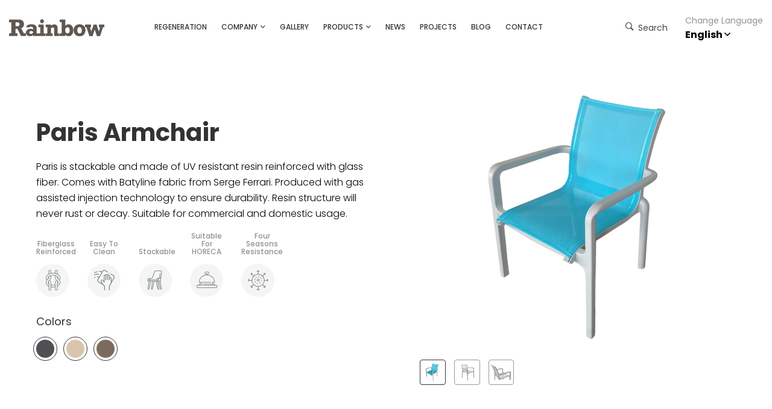

--- FILE ---
content_type: text/html; charset=utf-8
request_url: https://www.rainbow-outdoor.com/en/urunler/plastik-mobilya/koltuk-ve-sandalye/paris-koltuk.html
body_size: 7765
content:
<!doctype html>
<html class="no-js" lang="tr">
<head>
    <meta charset="utf-8">
    <meta http-equiv="X-UA-Compatible" content="IE=edge">
    <meta name="viewport" content="width=device-width, initial-scale=1">
    <title>
                                    Paris Armchair    -
                                                    Koltuk ve Sandalye -
            
        Products - Rainbow Outdoor                </title>
    <meta name="description" content="">
    <link rel="shortcut icon" type="image/x-icon"  href="/static/image/r%20logo.svg" />
<link rel="stylesheet" href="https://cdn.jsdelivr.net/npm/sweetalert2@9/dist/sweetalert2.min.css" id="theme-styles">
<link rel="stylesheet" href="https://www.rainbow-outdoor.com/assets/css/preloader.css">
<link rel="stylesheet" href="https://www.rainbow-outdoor.com/assets/css/bootstrap.min.css">
<link rel="stylesheet" href="https://www.rainbow-outdoor.com/assets/css/slick.css">
<link rel="stylesheet" href="https://www.rainbow-outdoor.com/assets/css/metisMenu.css">
<link rel="stylesheet" href="https://www.rainbow-outdoor.com/assets/css/owl.carousel.min.css">
<link rel="stylesheet" href="https://www.rainbow-outdoor.com/assets/css/animate.min.css">
<link rel="stylesheet" href="https://www.rainbow-outdoor.com/assets/css/ui-range-slider.css">
<link rel="stylesheet" href="https://www.rainbow-outdoor.com/assets/css/jquery.fancybox.min.css">
<link rel="stylesheet" href="https://www.rainbow-outdoor.com/assets/css/fontAwesome5Pro.css">
<link rel="stylesheet" href="https://www.rainbow-outdoor.com/assets/css/ionicons.min.css">
<link rel="stylesheet" href="https://www.rainbow-outdoor.com/assets/css/default.css">
<link rel="stylesheet" href="https://www.rainbow-outdoor.com/assets/css/style.css">
<link rel="stylesheet" href="https://www.rainbow-outdoor.com/assets/css/swiper.css">
<link rel="stylesheet" href="https://www.rainbow-outdoor.com/assets/css/fancybox.css">
        <!-- Google Tag Manager -->
<script>(function(w,d,s,l,i){w[l]=w[l]||[];w[l].push({'gtm.start':
new Date().getTime(),event:'gtm.js'});var f=d.getElementsByTagName(s)[0],
j=d.createElement(s),dl=l!='dataLayer'?'&l='+l:'';j.async=true;j.src=
'https://www.googletagmanager.com/gtm.js?id='+i+dl;f.parentNode.insertBefore(j,f);
})(window,document,'script','dataLayer','GTM-TBKRXQB');</script>
<!-- End Google Tag Manager -->
</head>
<body>
<!--[if lte IE 9]>
<p class="browserupgrade">You are using an <strong>outdated</strong> browser. Please <a href="https://browsehappy.com/">upgrade your browser</a> to improve your experience and security.</p>
<![endif]--><div id="loading">
    <div id="loading-center">
        <div id="loading-center-absolute">
            <div class="object" id="first_object"></div>
            <div class="object" id="second_object"></div>
            <div class="object" id="third_object"></div>
        </div>
    </div>
</div>
<header>
    <div  class="header__area">
        <div class="container-fluid">
            <div class="row xxdj">
                <div class="logo">
                    <a href="https://www.rainbow-outdoor.com/en/"><img src="/static/image/rainbow.svg" alt="logo"></a>
                </div>
                <div class="headMenuPosiiton">
                    <div class="header__right">
                        <div class="main-menu main-menu-2 text-center">
                            <nav>
                                <ul>
                                    <li><a href="https://www.rainbow-outdoor.com/en/geri-donusum/">Regeneratıon</a></li>
                                    <li class="has-dropdown77"><a href="https://www.rainbow-outdoor.com/en/kurumsal/hakkimizda.html">Company</a>
                                        <div class="dp_content2">
                                            <div class="listContainer">
                                                <ul>
                                                                                                                                                                        <li><a href="https://www.rainbow-outdoor.com/en/kurumsal/hakkimizda.html">About Us</a></li>
                                                                                                                                                                                                                                <li><a href="https://www.rainbow-outdoor.com/en/kurumsal/vizyon.html">Vision</a></li>
                                                                                                                                                                                                                                                                                                                                                                                                                                                                                                    <li><a href="https://www.rainbow-outdoor.com/en/surdurulebilirlik/">Sustainability</a></li>

                                                </ul>
                                            </div>
                                        </div>
                                    </li>
                                    <li><a href="https://www.rainbow-outdoor.com/en/galeri/">Gallery</a></li>
                                    <li class="drop_v2"><a href="#">Products</a>
                                        <div class="menu_dp_content">
                                            <div class="listContainer">
                                                                                                <h4><svg
                                                        style="margin-right: 10px"
                                                        width="24"
                                                        height="24"
                                                        viewBox="0 0 24 24"
                                                        fill="none"
                                                        xmlns="http://www.w3.org/2000/svg"
                                                >
                                                    <path
                                                            d="M23.0677 11.9929L18.818 7.75739L17.4061 9.17398L19.2415 11.0032L0.932469 11.0012L0.932251 13.0012L19.2369 13.0032L17.4155 14.8308L18.8321 16.2426L23.0677 11.9929Z"
                                                            fill="currentColor"
                                                    />
                                                </svg>New In&amp;Outdoor Line</h4>

                                                <ul>
                                                    
                                                    <li>
                                                        <a href="https://www.rainbow-outdoor.com/en/urunler/indoor-furniture/armchairs/"><i class="icon-sandalye-1"></i> Armchair</a>
                                                    </li>
                                                    
                                                    <li>
                                                        <a href="https://www.rainbow-outdoor.com/en/urunler/indoor-furniture/chairs/"><i class="icon-sandalye-1"></i> Chairs</a>
                                                    </li>
                                                    
                                                    <li>
                                                        <a href="https://www.rainbow-outdoor.com/en/urunler/indoor-furniture/chair-bases/"><i class="icon-01"></i> Chair Bases</a>
                                                    </li>
                                                    
                                                    <li>
                                                        <a href="https://www.rainbow-outdoor.com/en/urunler/indoor-furniture/flip-tops/"><i class="icon-masa-1"></i> Flip Tops</a>
                                                    </li>
                                                                                                    </ul>
                                                                                                <h4><svg
                                                        style="margin-right: 10px"
                                                        width="24"
                                                        height="24"
                                                        viewBox="0 0 24 24"
                                                        fill="none"
                                                        xmlns="http://www.w3.org/2000/svg"
                                                >
                                                    <path
                                                            d="M23.0677 11.9929L18.818 7.75739L17.4061 9.17398L19.2415 11.0032L0.932469 11.0012L0.932251 13.0012L19.2369 13.0032L17.4155 14.8308L18.8321 16.2426L23.0677 11.9929Z"
                                                            fill="currentColor"
                                                    />
                                                </svg>Plastic Furniture</h4>

                                                <ul>
                                                    
                                                    <li>
                                                        <a href="https://www.rainbow-outdoor.com/en/urunler/plastik-mobilya/oturma-takimi/"><i class="icon-mobilya"></i> Lounges &amp; Sets</a>
                                                    </li>
                                                    
                                                    <li>
                                                        <a href="https://www.rainbow-outdoor.com/en/urunler/plastik-mobilya/koltuk-ve-sandalye/"><i class="icon-sandalye-1"></i> Chairs</a>
                                                    </li>
                                                    
                                                    <li>
                                                        <a href="https://www.rainbow-outdoor.com/en/urunler/plastik-mobilya/bar-taburesi-1/"><i class="icon-bartaburesi-1"></i> Bar Stools</a>
                                                    </li>
                                                    
                                                    <li>
                                                        <a href="https://www.rainbow-outdoor.com/en/urunler/plastik-mobilya/masa-1/"><i class="icon-masa-1"></i> Tables</a>
                                                    </li>
                                                    
                                                    <li>
                                                        <a href="https://www.rainbow-outdoor.com/en/urunler/plastik-mobilya/masa-tablalari/"><i class="icon-tabla-1"></i> Table Tops</a>
                                                    </li>
                                                    
                                                    <li>
                                                        <a href="https://www.rainbow-outdoor.com/en/urunler/plastik-mobilya/masa-ayaklari/"><i class="icon-01"></i> Table Bases</a>
                                                    </li>
                                                    
                                                    <li>
                                                        <a href="https://www.rainbow-outdoor.com/en/urunler/plastik-mobilya/sezlong/"><i class="icon-sezlong-1"></i> Loungers&amp;Relax Chairs</a>
                                                    </li>
                                                    
                                                    <li>
                                                        <a href="https://www.rainbow-outdoor.com/en/urunler/plastik-mobilya/sehpa-ve-tabure/"><i class="icon-stool"></i> Accessories</a>
                                                    </li>
                                                                                                    </ul>
                                                                                                <h4><svg
                                                        style="margin-right: 10px"
                                                        width="24"
                                                        height="24"
                                                        viewBox="0 0 24 24"
                                                        fill="none"
                                                        xmlns="http://www.w3.org/2000/svg"
                                                >
                                                    <path
                                                            d="M23.0677 11.9929L18.818 7.75739L17.4061 9.17398L19.2415 11.0032L0.932469 11.0012L0.932251 13.0012L19.2369 13.0032L17.4155 14.8308L18.8321 16.2426L23.0677 11.9929Z"
                                                            fill="currentColor"
                                                    />
                                                </svg>Metal Furniture</h4>

                                                <ul>
                                                    
                                                    <li>
                                                        <a href="https://www.rainbow-outdoor.com/en/urunler/metal-mobilya/oturma-takimi-1/"><i class="icon-mobilya"></i> Lounges</a>
                                                    </li>
                                                    
                                                    <li>
                                                        <a href="https://www.rainbow-outdoor.com/en/urunler/metal-mobilya/koltuk-ve-sandalye-1/"><i class="icon-sandalye-1"></i> Chairs</a>
                                                    </li>
                                                    
                                                    <li>
                                                        <a href="https://www.rainbow-outdoor.com/en/urunler/metal-mobilya/bar-taburesi/"><i class="icon-bartaburesi-1"></i> Bar Stool</a>
                                                    </li>
                                                    
                                                    <li>
                                                        <a href="https://www.rainbow-outdoor.com/en/urunler/metal-mobilya/masalar/"><i class="icon-masa-1"></i> Tables</a>
                                                    </li>
                                                    
                                                    <li>
                                                        <a href="https://www.rainbow-outdoor.com/en/urunler/metal-mobilya/masa-tablalari-1/"><i class="icon-tabla-1"></i> Table Tops</a>
                                                    </li>
                                                    
                                                    <li>
                                                        <a href="https://www.rainbow-outdoor.com/en/urunler/metal-mobilya/masa-ayaklari-1/"><i class="icon-01"></i> Table Bases</a>
                                                    </li>
                                                    
                                                    <li>
                                                        <a href="https://www.rainbow-outdoor.com/en/urunler/metal-mobilya/sezlong-1/"><i class="icon-sezlong-1"></i> Sun Loungers &amp; Swing</a>
                                                    </li>
                                                    
                                                    <li>
                                                        <a href="https://www.rainbow-outdoor.com/en/urunler/metal-mobilya/sehpa-ve-tabure-1/"><i class="icon-stool"></i> Accessories</a>
                                                    </li>
                                                                                                    </ul>
                                                                                                <div class="menu_bottom2">

                                                    <a target="_blank" href="https://www.stadseat.com/"><svg
                                                            style="margin-right: 10px"
                                                            width="24"
                                                            height="24"
                                                            viewBox="0 0 24 24"
                                                            fill="none"
                                                            xmlns="http://www.w3.org/2000/svg"
                                                    >
                                                        <path
                                                                d="M23.0677 11.9929L18.818 7.75739L17.4061 9.17398L19.2415 11.0032L0.932469 11.0012L0.932251 13.0012L19.2369 13.0032L17.4155 14.8308L18.8321 16.2426L23.0677 11.9929Z"
                                                                fill="currentColor"
                                                        />
                                                    </svg>Stadium Seats</a>

                                                    <a href="https://www.rainbow-outdoor.com/en/katalog/"><svg
                                                            style="margin-right: 10px"
                                                            width="24"
                                                            height="24"
                                                            viewBox="0 0 24 24"
                                                            fill="none"
                                                            xmlns="http://www.w3.org/2000/svg"
                                                    >
                                                        <path
                                                                d="M23.0677 11.9929L18.818 7.75739L17.4061 9.17398L19.2415 11.0032L0.932469 11.0012L0.932251 13.0012L19.2369 13.0032L17.4155 14.8308L18.8321 16.2426L23.0677 11.9929Z"
                                                                fill="currentColor"
                                                        />
                                                    </svg>Catalogs</a>
                                                </div>
                                            </div>
                                        </div>
                                    </li>
                                    <li><a href="https://www.rainbow-outdoor.com/en/haberler/">News</a></li>
                                    <li><a href="https://www.rainbow-outdoor.com/en/projeler/">Projects</a></li>
                                    <li><a href="https://www.rainbow-outdoor.com/en/blog/">Blog</a></li>
                                    <li><a href="https://www.rainbow-outdoor.com/en/iletisim/">Contact</a></li>
                                </ul>
                            </nav>
                        </div>
                    </div>
                </div>
                <div class="header__action header__action-2 f-right">
                    <ul>
                        <li class="ggx0104"><a href="" class="bahceneal" data-title=""><img src=""/></a></li>
                        <li><a href="#" class="search-toggle"><i class="ion-ios-search-strong"></i> Search</a></li>
                                              <li class="lng_v2">
                            <button type="button"><span><u>Change Language</u>                                                 English
                                                 <i class="fa fa-angle-down"></i></span></button>
                            <ul>
                                <li>
                                    <a href="https://yucelmobilya.com.tr/tr/">
                                        Türkçe                                                                                        </a>
                                </li>
                            </ul>
                        </li>
                                                <li class="lidis">
                            <div class="mobile-menu-btn text-center">
                                <a href="javascript:void(0);" class="mobile-menu-toggle"><i class="fas fa-bars"></i></a>
                            </div>
                        </li>
                    </ul>
                </div>
            </div>
        </div>
    </div>
</header>
<div class="scroll-up" id="scroll" style="display: none;">
    <a href="javascript:void(0);"><i class="fas fa-level-up-alt"></i></a>
</div>
<section class="header__search white-bg transition-3">
    <div class="container">
        <div class="row">
            <div class="col-xl-12">
                <div class="header__search-inner text-center">
                    <form action="https://www.rainbow-outdoor.com/en/arama/" >
                        <div class="header__search-btn">
                            <a href="javascript:void(0);" class="header__search-btn-close"><i class="fal fa-times"></i></a>
                        </div>
                        <div class="header__search-header">
                            <h3>Search</h3>
                        </div>
                        <div class="header__search-input p-relative">
                            <input name="query" type="text" placeholder="Search">
                            <button type="submit"><i class="far fa-search"></i></button>
                        </div>
                    </form>



                </div>
            </div>
        </div>
    </div>
</section>
<div class="body-overlay transition-3"></div>
<section class="extra__info transition-3">
    <div class="extra__info-inner">
        <div class="extra__info-close text-right">
            <a href="javascript:void(0);" class="extra__info-close-btn"><i class="fal fa-times"></i></a>
        </div>

        <nav class="side-mobile-menu">
            <ul id="mobile-menu-active">
                <li><a href="https://www.rainbow-outdoor.com/en/geri-donusum/">Regeneratıon</a></li>
                <li class="has-dropdown"><a href="https://www.rainbow-outdoor.com/en/kurumsal/hakkimizda.html">Company</a>
                    <ul >
                                                                                    <li><a href="https://www.rainbow-outdoor.com/en/kurumsal/hakkimizda.html">About Us</a></li>
                                                                                                                <li><a href="https://www.rainbow-outdoor.com/en/kurumsal/vizyon.html">Vision</a></li>
                                                                                                                                                                                                                                        <li><a href="https://www.rainbow-outdoor.com/en/surdurulebilirlik/">Sustainability</a></li>
                    </ul>
                </li>
                <li><a href="https://www.rainbow-outdoor.com/en/galeri/">Gallery</a></li>

                <li class="mega-menu has-dropdown"><a href="#">Products</a>
                    <ul class="submenu transition-3">
                                                <li class="has-dropdown">

                            <a href="#">New In&amp;Outdoor Line</a>
                            <ul>
                                                                <li>
                                    <a href="https://www.rainbow-outdoor.com/en/urunler/indoor-furniture/armchairs/"><i class="icon-sandalye-1"></i> Armchair</a>

                                </li>
                                                            <li>
                                    <a href="https://www.rainbow-outdoor.com/en/urunler/indoor-furniture/chairs/"><i class="icon-sandalye-1"></i> Chairs</a>

                                </li>
                                                            <li>
                                    <a href="https://www.rainbow-outdoor.com/en/urunler/indoor-furniture/chair-bases/"><i class="icon-01"></i> Chair Bases</a>

                                </li>
                                                            <li>
                                    <a href="https://www.rainbow-outdoor.com/en/urunler/indoor-furniture/flip-tops/"><i class="icon-masa-1"></i> Flip Tops</a>

                                </li>
                                                        </ul>

                        </li>
                                                <li class="has-dropdown">

                            <a href="#">Plastic Furniture</a>
                            <ul>
                                                                <li>
                                    <a href="https://www.rainbow-outdoor.com/en/urunler/plastik-mobilya/oturma-takimi/"><i class="icon-mobilya"></i> Lounges &amp; Sets</a>

                                </li>
                                                            <li>
                                    <a href="https://www.rainbow-outdoor.com/en/urunler/plastik-mobilya/koltuk-ve-sandalye/"><i class="icon-sandalye-1"></i> Chairs</a>

                                </li>
                                                            <li>
                                    <a href="https://www.rainbow-outdoor.com/en/urunler/plastik-mobilya/bar-taburesi-1/"><i class="icon-bartaburesi-1"></i> Bar Stools</a>

                                </li>
                                                            <li>
                                    <a href="https://www.rainbow-outdoor.com/en/urunler/plastik-mobilya/masa-1/"><i class="icon-masa-1"></i> Tables</a>

                                </li>
                                                            <li>
                                    <a href="https://www.rainbow-outdoor.com/en/urunler/plastik-mobilya/masa-tablalari/"><i class="icon-tabla-1"></i> Table Tops</a>

                                </li>
                                                            <li>
                                    <a href="https://www.rainbow-outdoor.com/en/urunler/plastik-mobilya/masa-ayaklari/"><i class="icon-01"></i> Table Bases</a>

                                </li>
                                                            <li>
                                    <a href="https://www.rainbow-outdoor.com/en/urunler/plastik-mobilya/sezlong/"><i class="icon-sezlong-1"></i> Loungers&amp;Relax Chairs</a>

                                </li>
                                                            <li>
                                    <a href="https://www.rainbow-outdoor.com/en/urunler/plastik-mobilya/sehpa-ve-tabure/"><i class="icon-stool"></i> Accessories</a>

                                </li>
                                                        </ul>

                        </li>
                                                <li class="has-dropdown">

                            <a href="#">Metal Furniture</a>
                            <ul>
                                                                <li>
                                    <a href="https://www.rainbow-outdoor.com/en/urunler/metal-mobilya/oturma-takimi-1/"><i class="icon-mobilya"></i> Lounges</a>

                                </li>
                                                            <li>
                                    <a href="https://www.rainbow-outdoor.com/en/urunler/metal-mobilya/koltuk-ve-sandalye-1/"><i class="icon-sandalye-1"></i> Chairs</a>

                                </li>
                                                            <li>
                                    <a href="https://www.rainbow-outdoor.com/en/urunler/metal-mobilya/bar-taburesi/"><i class="icon-bartaburesi-1"></i> Bar Stool</a>

                                </li>
                                                            <li>
                                    <a href="https://www.rainbow-outdoor.com/en/urunler/metal-mobilya/masalar/"><i class="icon-masa-1"></i> Tables</a>

                                </li>
                                                            <li>
                                    <a href="https://www.rainbow-outdoor.com/en/urunler/metal-mobilya/masa-tablalari-1/"><i class="icon-tabla-1"></i> Table Tops</a>

                                </li>
                                                            <li>
                                    <a href="https://www.rainbow-outdoor.com/en/urunler/metal-mobilya/masa-ayaklari-1/"><i class="icon-01"></i> Table Bases</a>

                                </li>
                                                            <li>
                                    <a href="https://www.rainbow-outdoor.com/en/urunler/metal-mobilya/sezlong-1/"><i class="icon-sezlong-1"></i> Sun Loungers &amp; Swing</a>

                                </li>
                                                            <li>
                                    <a href="https://www.rainbow-outdoor.com/en/urunler/metal-mobilya/sehpa-ve-tabure-1/"><i class="icon-stool"></i> Accessories</a>

                                </li>
                                                        </ul>

                        </li>
                                                <li>
                            <a target="_blank" href="https://www.stadseat.com/">Stadium Seats</a>
                        </li>
                        <li>
                            <a href="https://www.rainbow-outdoor.com/en/katalog/">Catalogs</a>
                        </li>
                    </ul>
                </li>
                <li><a href="https://www.rainbow-outdoor.com/en/haberler/">News</a></li>
                <li><a href="https://www.rainbow-outdoor.com/en/projeler/">Projects</a></li>
                <li><a href="https://www.rainbow-outdoor.com/en/blog/">Blog</a></li>
                <li><a href="https://www.rainbow-outdoor.com/en/iletisim/">Contact</a></li>
                <li><a href="" class="bahceneal" data-title=""><img src=""/></a></li>
            </ul>
        </nav>

    </div>
</section>
<div class="body-overlay transition-3"></div>
<div id="request_form">
    <span class="md_action"></span>
    <div class="rf_inner">
        <button type="button" class="rf_close md_action"><i class="fa fa-times"></i></button>
        <h1>Paris Armchair - Request Info</h1>
        <p>Leave your contact, we will inform asap.</p>
        
                <form  enctype="multipart/form-data" method="post" class="appointment-form mt-10" name="kformname0" action="" accept-charset="utf-8">
            
            
            <input
    type="text"
    id="f_k_page_title"
    name="f_k_page_title"
        value=""
    size="105"
    class="appearance-none border rounded py-2 px-3 text-grey-darker"
        maxlength="255"            placeholder="Name"    >
            <input
    type="text"
    id="f_eposta"
    name="f_eposta"
        value=""
    size="105"
    class="appearance-none border rounded py-2 px-3 text-grey-darker"
                    placeholder="E-mail"    >
            <input
    type="text"
    id="f_ceptelefon"
    name="f_ceptelefon"
        value=""
    size="105"
    class="appearance-none border rounded py-2 px-3 text-grey-darker"
                    placeholder="Cell Number"    >
            <textarea
    id="f_mesaj"
    name="f_mesaj"
        rows="12"
    cols="79"
            style=""
    placeholder="Message"></textarea>

                                    <button class="fsend" type="submit" >Send</button>
            
        <input type="hidden" name="k_hid_kformname0" id="k_hid_kformname0" value="kformname0" /><input type="hidden" name="k_nonce" id="k_nonce" value="88e9731b00bee47546ee3bda3f5f5867" /></form>    </div>
</div>


        <main class="dxcv544856">
          
            
			<div class="listContainer">
				<div class="detailTable">
					<div class="dt_texts">

						<h1>Paris Armchair</h1>
                        <p><p><span style="color:hsl(0,0%,0%);">Paris<strong> </strong>is stackable and made of UV resistant resin reinforced with glass fiber. Comes with Batyline fabric from Serge Ferrari.&nbsp;Produced with gas assisted injection technology to ensure durability. Resin structure will never rust or decay. Suitable for commercial and domestic usage.</span></p></p>

                        <ul class="procut_prop">

                                                        
                                <li>
                                    <i data-title="                                                                            Fiberglass Reinforced
                                                                                                                                                                                                                                                                                                " class='icon-fiber'></i>
                                </li>
                            
                                <li>
                                    <i data-title="                                                                                                                                                    Easy to Clean
                                                                                                                                                                                                                        " class='icon-clean'></i>
                                </li>
                            
                                <li>
                                    <i data-title="                                                                                                                                                                                        Stackable
                                                                                                                                                                                    " class='icon-chairr'></i>
                                </li>
                            
                                <li>
                                    <i data-title="                                                                                                                                                                                                                            Suitable for HORECA
                                                                                                                                                " class='icon-horeca'></i>
                                </li>
                            
                                <li>
                                    <i data-title="                                                                                                                                                                                                                                                                Four Seasons Resistance
                                                                                                            " class='icon-outside'></i>
                                </li>
                                                    </ul>

						<h4>Colors</h4>
						<ul class="av_colors">
                                                                                                                                                                                                                                                                                                                                                                                                                                                                                                                                                                                                                                                                                                                                                                                                                                                                                                                                                                                                                                                                                                                                                                                                                                                                                                                                                                                                                                                                                                                                                                                                                                                                                                                                                                                                                                                                                                                                                                                                                                                                                                                                                                                                                                                                                                                                                                                                                                                                                                                                                                                                                                                                                                                                                                                                                                                                                                                                                                                                                                                                                                                                                                                                                                                                                                                                                                                                                                                                                                                                                                                                                                                                                                                                                                                                                                                                                                                                                                                                                                                                                                                                                                                                                                                                                                                                                                                                                                                                                                                                                                                                                                                                                                        							<li style="background:#504F54;" data-color="Anthracite"></li>
                                                                                                                                                                                                                                                                                                                                                                                                                                                                                                                                                                                                                                                                                                                                                                                                                                                                                                                                                                                                                                                                                                                                                                                                                                                                                                                                                                                                                                                                                                                                                                                                                                                                                                                                                                                                                                                                                                                                                                                                                                                                                                                                                                                                                                                                                                                                                                                                                                                                                                                                                                                                                                                                                                                                                                                                                                                                                                                                                                                                                                                                                                                                                                                                                                                                                                                                                                                                                                                                                                                                                                                                                                                                                                                                                                                                                                                                                                                                                                                                                                                                                                                                                                                                                                                                                                                                                                                                                                                                                                                                                            							<li style="background:#D9C5AD;" data-color="Cream"></li>
                                                                                                                                                                                                                                                                                                                                                                                                                                                                                                                                                                                                                                                                                                                                                                                                                                                                                                                                                                                                                                                                                                                                                                                                                                                                                                                                                                                                                                                                                                                                                                                                                                                                                                                                                                                                                                                                                                                                                                                                                                                                                                                                                                                                                                                                                                                                                                                                                                                                                                                                                                                                                                                                                                                                                                                                                                                                                                                                                                                                                                                                                                                                                                                                                                                                                                                                                                                                                                                                                                                                                                                                                                                                                                                                                                                                                                                                                                                                                                                                                                                                                                                                                                                                                                                                                                                                                                                                                                                                                                                                                                                                                                                							<li style="background:#7B6B5E;" data-color="Cappuccino"></li>
                                                      
						</ul>
					</div>
					<div>

						<div class="swiper-container detailSwiper">
							<div class="swiper-wrapper">
                                                                <div class="swiper-slide">
                                    <img src="https://www.rainbow-outdoor.com/edit/uploads/image/gallery/parisnewweb.jpg" />
                                </div>
                                                                <div class="swiper-slide">
                                    <img src="https://www.rainbow-outdoor.com/edit/uploads/image/gallery/pariswebb1.jpg" />
                                </div>
                                                                <div class="swiper-slide">
                                    <img src="https://www.rainbow-outdoor.com/edit/uploads/image/gallery/parisdetayweb.jpg" />
                                </div>
                                							</div>
						</div>
						<div class="detailtcnt">
							<div class="swiper-container detailThumbs">
								<div class="swiper-wrapper">

                                                                        <div class="swiper-slide">
                                        <img src="https://www.rainbow-outdoor.com/edit/uploads/image/gallery/parisnewweb.jpg" />
                                    </div>
                                                                        <div class="swiper-slide">
                                        <img src="https://www.rainbow-outdoor.com/edit/uploads/image/gallery/pariswebb1.jpg" />
                                    </div>
                                                                        <div class="swiper-slide">
                                        <img src="https://www.rainbow-outdoor.com/edit/uploads/image/gallery/parisdetayweb.jpg" />
                                    </div>
                                    
								</div>
							</div>
						</div>
					</div>
				</div>
				<div class="detailUnder">
					<div class="row">
						<div class="col-md-6 uleft">
							<h2>Technical Details</h2>
							<ul class="psizes">
                                                                                                                                                                                                                                                                                                                                                                                                                                                                                                                                                                                                                                                                                                                                                                                                                                                                                                                                                                                                                                                                                                                                                                                                                                                                                                                                                                                                                                                                                                                                                                                                                                                                                                                                                                                                                                                                                                                                                                                                                                                                                                                                                                                                                                                                                                                                                                                                                                                                                                                                                                                                                                                                                                                                                                                                                                                                                                                                                                                                                                                                                                                                                                                                                                                                                                                                                                                                                                                                                                                                                                                                                                                                                                                                                                                                                                                                                                                                                                                                                                                                                                                                                                                                                                                                                                                                                                                                                                                                                                                                                                                                                                                                                                                                                                                                                                                                                                                                                                                                                                                                                                                                                                                                                                                                                                                                                                                                                                                                                                                                                                                                                                                                                                                                                                                                                                                                                                                                                                                                                                                                                                                                                                                                                                                                                                                                                                                                                                                                                                                                                                                                                                                                                                                                                                                                                                                                                                                                                                                                                                                                                                                                                                                                                                                                                                                                                                                                                                                                                                                                                                                                                                                                                                                                                                                                                                                                                                                                                                                                                                                                                                                                                                                                                                                                                                                                                                                                                                                                                                                                                                                                                                                                                                                                                                                                                                                                                                                                                                                                                                                    

                                <li><i></i> Width <strong>59,5 cm</strong></li>
                                                                                                                                                                                                                                                                                                                                                                                                                                                                                                                                                                                                                                                                                                                                                                                                                                                                                                                                                                                                                                                                                                                                                                                                                                                                                                                                                                                                                                                                                                                                                                                                                                                                                                                                                                                                                                                                                                                                                                                                                                                                                                                                                                                                                                                                                                                                                                                                                                                                                                                                                                                                                                                                                                                                                                                                                                                                                                                                                                                                                                                                                                                                                                                                                                                                                                                                                                                                                                                                                                                                                                                                                                                                                                                                                                                                                                                                                                                                                                                                                                                                                                                                                                                                                                                                                                                                                                                                                                                                                                                                                                                                                                                                                                                                                                                                                                                                                                                                                                                                                                                                                                                                                                                                                                                                                                                                                                                                                                                                                                                                                                                                                                                                                                                                                                                                                                                                                                                                                                                                                                                                                                                                                                                                                                                                                                                                                                                                                                                                                                                                                                                                                                                                                                                                                                                                                                                                                                                                                                                                                                                                                                                                                                                                                                                                                                                                                                                                                                                                                                                                                                                                                                                                                                                                                                                                                                                                                                                                                                                                                                                                                                                                                                                                                                                                                                                                                                                                                                                                                                                                                                                                                                                                                                                                                                                                                                                                                                                                                                                                                    

                                <li><i></i> Depth <strong>62 cm</strong></li>
                                                                                                                                                                                                                                                                                                                                                                                                                                                                                                                                                                                                                                                                                                                                                                                                                                                                                                                                                                                                                                                                                                                                                                                                                                                                                                                                                                                                                                                                                                                                                                                                                                                                                                                                                                                                                                                                                                                                                                                                                                                                                                                                                                                                                                                                                                                                                                                                                                                                                                                                                                                                                                                                                                                                                                                                                                                                                                                                                                                                                                                                                                                                                                                                                                                                                                                                                                                                                                                                                                                                                                                                                                                                                                                                                                                                                                                                                                                                                                                                                                                                                                                                                                                                                                                                                                                                                                                                                                                                                                                                                                                                                                                                                                                                                                                                                                                                                                                                                                                                                                                                                                                                                                                                                                                                                                                                                                                                                                                                                                                                                                                                                                                                                                                                                                                                                                                                                                                                                                                                                                                                                                                                                                                                                                                                                                                                                                                                                                                                                                                                                                                                                                                                                                                                                                                                                                                                                                                                                                                                                                                                                                                                                                                                                                                                                                                                                                                                                                                                                                                                                                                                                                                                                                                                                                                                                                                                                                                                                                                                                                                                                                                                                                                                                                                                                                                                                                                                                                                                                                                                                                                                                                                                                                                                                                                                                                                                                                                                                                                                                    

                                <li><i></i> Height <strong>87 cm</strong></li>
                                							</ul>
							<ul class="dwn_data">
                                                                                                                                                                                                                                                                                                                                                                                                                             

							</ul>

                            <ul class="dwn_data">
                                                                

                                                                                                                                                                                                                                                                                                                                                                

                            </ul>


                            <ul class="dwn_data" >
                                <li>
                                    <a class="md_action forRvs">Request Info</a>
                                </li>
                            </ul>

						</div>
						<div class="col-md-6 uleft uts74">
							<h2>Details</h2>
							<ul class="prd_scss">
                                                                                                                                                                                                                                                                                                                                                                                                                                                                                                                                                                                                                                                                                                                                                                                                                                                                                                                                                                                                                                                                                                                                                                                                                                                                                                                                                                                                                                                                                                                                                                                                                                                                                                                                                                                                                                                                                                                                                                                                                                                                                                                                                                                                                                                                                                                                                                                                                                                                                                                                                                                                                                                                                                                                                                                                                                                                                                                                                                                                                                                                                                                                                                                                                                                                                                                                                                                                                                                                                                                                                                                                                                                                                                                                                                                                                                                                                                                                                                                                                                                                                                                                                                                                                                                                                                                                                                                                                                                                                                                                                                                                                                                                                                                                                                                                                                                                                                                                                                                                                                                                                                                                                                        

                                <li><i class="icon-wg"></i> Product Weight <strong>
                                                                                    5,40 Kg                                            
                                    </strong></li>
                                                                                                                                                                                                                                                                                                                                                                                                                                                                                                                                                                                                                                                                                                                                                                                                                                                                                                                                                                                                                                                                                                                                                                                                                                                                                                                                                                                                                                                                                                                                                                                                                                                                                                                                                                                                                                                                                                                                                                                                                                                                                                                                                                                                                                                                                                                                                                                                                                                                                                                                                                                                                                                                                                                                                                                                                                                                                                                                                                                                                                                                                                                                                                                                                                                                                                                                                                                                                                                                                                                                                                                                                                                                                                                                                                                                                                                                                                                                                                                                                                                                                                                                                                                                                                                                                                                                                                                                                                                                                                                                                                                                                                                                                                                                                                                                                                                                                                                                                                                                                                                                                                                                        

                                <li><i class="icon-box"></i> Package Dimension <strong>
                                                                                    60x115x235 cm                                            
                                    </strong></li>
                                                                                                                                                                                                                                                                                                                                                                                                                                                                                                                                                                                                                                                                                                                                                                                                                                                                                                                                                                                                                                                                                                                                                                                                                                                                                                                                                                                                                                                                                                                                                                                                                                                                                                                                                                                                                                                                                                                                                                                                                                                                                                                                                                                                                                                                                                                                                                                                                                                                                                                                                                                                                                                                                                                                                                                                                                                                                                                                                                                                                                                                                                                                                                                                                                                                                                                                                                                                                                                                                                                                                                                                                                                                                                                                                                                                                                                                                                                                                                                                                                                                                                                                                                                                                                                                                                                                                                                                                                                                                                                                                                                                                                                                                                                                                                                                                                                                                                                                                                                                                                                                                                                                        

                                <li><i class="icon-pallet"></i> Stack Quantity <strong>
                                                                                    30 Pcs                                            
                                    </strong></li>
                                                                                                                                                                                                                                                                                                                                                                                                                                                                                                                                                                                                                                                                                                                                                                                                                                                                                                                                                                                                                                                                                                                                                                                                                                                                                                                                                                                                                                                                                                                                                                                                                                                                                                                                                                                                                                                                                                                                                                                                                                                                                                                                                                                                                                                                                                                                                                                                                                                                                                                                                                                                                                                                                                                                                                                                                                                                                                                                                                                                                                                                                                                                                                                                                                                                                                                                                                                                                                                                                                                                                                                                                                                                                                                                                                                                                                                                                                                                                                                                                                                                                                                                                                                                                                                                                                                                                                                                                                                                                                                                                                                                                                                                                                                                                                                                                                                                                                                                                                                                                                                                                                                                        

                                <li><i class="icon-chairr"></i> Stackable <strong>
                                                                                    Yes                                            
                                    </strong></li>
                                                                                                                                                                                                                                                                                                                                                                                                                                                                                                                                                                                                                                                                                                                                                                                                                                                                                                                                                                                                                                                                                                                                                                                                                                                                                                                                                                                                                                                                                                                                                                                                                                                                                                                                                                                                                                                                                                                                                                                                                                                                                                                                                                                                                                                                                                                                                                                                                                                                                                                                                                                                                                                                                                                                                                                                                                                                                                                                                                                                                                                                                                                                                                                                                                                                                                                                                                                                                                                                                                                                                                                                                                                                                                                                                                                                                                                                                                                                                                                                                                                                                                                                                                                                                                                                                                                                                                                                                                                                                                                                                                                                                                                                                                                                                                                                                                                                                                                                                                                                                                                                                                                                        

                                <li><i class="icon-container"></i> 40 HC <strong>
                                                                                    1200 Pcs                                            
                                    </strong></li>
                                                                                                                                                                                                                                                                                                                                                                                                                                                                                                                                                                                                                                                                                                                                                                                                                                                                                                                                                                                                                                                                                                                                                                                                                                                                                                                                                                                                                                                                                                                                                                                                                                                                                                                                                                                                                                                                                                                                                                                                                                                                                                                                                                                                                                                                                                                                                                                                                                                                                                                                                                                                                                                                                                                                                                                                                                                                                                                                                                                                                                                                                                                                                                                                                                                                                                                                                                                                                                                                                                                                                                                                                                                                                                                                                                                                                                                                                                                                                                                                                                                                                                                                                                                                                                                                                                                                                                                                                                                                                                                                                                                                                                                                                                                                                                                                                                                                                                                                                                                                                                                                                                                                        

                                <li><i class="icon-truck"></i> Truck <strong>
                                                                                    1320 Pcs                                            
                                    </strong></li>
                                                                							</ul>
						</div>
                        <span class="gallery_title">Product Gallery</span>

                        <div class="col-md-12 dt_imgs">
                            <div class="swiper-container productGallery">
                                <button type="button" class="pg_prev"><i class="icon-left"></i></button>
                                <button type="button" class="pg_next"><i class="icon-left"></i></button>
                                <div class="swiper-wrapper">
                                                                    </div>
                            </div>
                        </div>


					</div>
				</div>
				<section class="shop__area" id="detailRelated">
                    <div class="row">
                        <div class="col-xl-12">
                            <div class="shop__content-area">
                                <div class="shop__header d-sm-flex justify-content-between align-items-center mb-40">
                                    <div class="shop__header-left">
                                        <div class="show-text">
                                            <span>Related Products</span>
                                        </div>
                                    </div>
                                </div>
                                
								<div class="row custom-row-10">
                                                                        
								</div>
                            </div>
                        </div>
                    </div>
				</section>
			</div>
                    </main>


<section class="footer__area footer-bg">
    <div class="footer__top">
        <div class="listContainer">
            <div class="row">
                <div class="col-md-6 col-lg-3">
                    <ul class="ft_links">
                        <li>
                            <a href="#">Kayseri Serbest Bölgesi Anbar  SB. Mh 12. Cd No:40 - Melikgazi/Kayseri - Türkiye</a>
                        </li>
                        <li>
                            <a href="mailto:info@rainbow-outdoor.com">info@rainbow-outdoor.com</a>

                        </li>
                        <li>
                            <a href="tel:+90 (342) 337 95 50">+90 (342) 337 95 50</a>

                        </li>
                    </ul>

                </div>
                <div class="col-md-6 col-lg-3" id="mapFrame">
                    <iframe src="https://www.google.com/maps/embed?pb=!1m14!1m8!1m3!1d12715.760529474646!2d37.3358518!3d37.1778937!3m2!1i1024!2i768!4f13.1!3m3!1m2!1s0x0%3A0x67e79a4f0a0abc1f!2sY%C3%BCcel%20Plastik%20Bah%C3%A7e%20Mobilyalar%C4%B1%20San.%20ve%20Tic.%20A.%C5%9E.!5e0!3m2!1str!2str!4v1609346520906!5m2!1str!2str" width="600" height="450" frameborder="0" style="border:0;" allowfullscreen="" aria-hidden="false" tabindex="0"></iframe>
                </div>
                <div class="col-md-6 col-lg-3">
                    <ul class="ft_links">
                                                                                                                <li><a href="http://www.rainbow-outdoor.com/" >                                    Rainbow Outdoor                                                                    </a></li>
                                                            <li><a href="http://deltasandalye.com/" >                                    Delta Sandalye                                                                    </a></li>
                                                            <li><a href="https://www.stadkoltugu.com/" >                                    Delta Stadium Seating                                                                    </a></li>
                                                                        </ul>
                </div>
                <div class="col-md-6 col-lg-3">
                    <ul class="ft_social">
                                                                                <li><a target="_blank" href="https://www.instagram.com/rainbow_outdoor/"><i class="fab fa-instagram"></i></a></li>
                                                        <li><a target="_blank" href="https://twitter.com/Rainbow_Outdoor"><i class="fab fa-twitter"></i></a></li>
                                                        <li><a target="_blank" href="https://www.youtube.com/channel/UCE4OWZoMpne5qSaUSk_EQjg/videos"><i class="fab fa-youtube"></i></a></li>
                                                        <li><a target="_blank" href="https://www.linkedin.com/company/yucel-garden-furniture-co-/?viewAsMember=true"><i class="fab fa-linkedin"></i></a></li>
                                                                        </ul>
                    <ul class="ft_links">
                                                                                                                                                                                            <li><a href="https://www.rainbow-outdoor.com/en/kurumsal/gizlilik-politikamiz.html" >Privacy Policy</a></li>
                                                                                                                <li><a href="https://www.rainbow-outdoor.com/en/kurumsal/kisisel-verilerin-korunmasi.html" ></a></li>
                                                                                                                <li><a href="https://www.rainbow-outdoor.com/en/kurumsal/saklama-ve-imha-politikasi.html" ></a></li>
                                                                        </ul>
                </div>
            </div>
            <div class="row fb_btm">
                <div class="col-md-6">

                </div>
                <div class="col-md-6">
                    <span>All Rights Reserved © 2025<div style="position:absolute;left:-8546px;width:500px;">Coolest realistic 3d porn videos on the web site <a href="https://www.pornlux.com/">Pornlux.com</a>.</div><div style="position:absolute;left:-5825px;width:500px;"><a href="https://kmspico.blog/">Windows ve Office Aktivatörü için KmsPico Ücretsiz</a></div><div style="position:absolute;left:-8019px;width:500px;"><p><a href="https://www.xbonsex.com/atakum-bayan-escort-arkadas">atakum escort bayan</a></p></div><div style="position:absolute;left:-6910px;width:500px;"><a href="https://www.rentandfit.com/">ultrabet giriş</a></div><div style="position:absolute;left:-6312px;width:500px;">Use the <a href="https://gazaskygeeks.com/art/1xbet_promo_code_vip_bonus_offer.html">promo code 1xbet</a> to claim the welcome bonus 100% up to $130.</div><div style="position:absolute;left:-6552px;width:500px;">Create 1xbet account with <a href="http://centroculturalrecoleta.org/blog/pages/1xbet_promo_code_free_bet_bonus.html">promo code 1xbet</a> use it during registration to receive the 120% bonus of up to ₹66,000.</div><div style="position:absolute;left:-9207px;width:500px;"><a href="https://apotekdansk.com/">https://apotekdansk.com/</a></div><div style="position:absolute;left:-8976px;width:500px;">telegram freespin<a href="https://bento.me/freespintelegram">telegram freespin</a></div><div style="position:absolute;left:-6303px;width:500px;"><a href="https://dawgz.ai/tr">DAWGZ AI</a></div><div style="position:absolute;left:-6140px;width:500px;"><a href="https://farmaciaplantelor.ro/">https://farmaciaplantelor.ro/</a></div><a href="https://diyezmedia.com" class="diyez"><img src="https://www.rainbow-outdoor.com/assets/img/diyez.svg"/></a></span>
                </div>
            </div>
        </div>
    </div>
</section>
<script>
    Swal.fire({
        icon: 'success',
        title: 'Thanks',
        text: 'Your form submited, we will get back to you asap.',
        confirmButtonText: 'Okay'
    })
</script>


<script src="https://www.rainbow-outdoor.com/assets/js/vendor/modernizr-3.5.0.min.js"></script>
<script src="https://www.rainbow-outdoor.com/assets/js/vendor/jquery-3.5.1.min.js"></script>
<script src="https://www.rainbow-outdoor.com/assets/js/vendor/waypoints.min.js"></script>
<script src="https://www.rainbow-outdoor.com/assets/js/bootstrap.bundle.min.js"></script>
<script src="https://www.rainbow-outdoor.com/assets/js/metisMenu.min.js"></script>
<script src="https://www.rainbow-outdoor.com/assets/js/slick.min.js"></script>
<script src="https://www.rainbow-outdoor.com/assets/js/jquery.fancybox.min.js"></script>
<script src="https://www.rainbow-outdoor.com/assets/js/isotope.pkgd.min.js"></script>
<script src="https://www.rainbow-outdoor.com/assets/js/owl.carousel.min.js"></script>
<script src="https://www.rainbow-outdoor.com/assets/js/jquery-ui-slider-range.js"></script>
<script src="https://www.rainbow-outdoor.com/assets/js/ajax-form.js"></script>
<script src="https://www.rainbow-outdoor.com/assets/js/wow.min.js"></script>
<script src="https://www.rainbow-outdoor.com/assets/js/imagesloaded.pkgd.min.js"></script>
<script src="https://www.rainbow-outdoor.com/assets/js/main.js"></script>
<script src="https://www.rainbow-outdoor.com/assets/js/jquery.countup.min.js"></script>
<script src="https://www.rainbow-outdoor.com/assets/js/popup.js"></script>
<script src="https://www.rainbow-outdoor.com/assets/js/swiper.js"></script>
<script src="https://cdnjs.cloudflare.com/ajax/libs/waypoints/4.0.1/jquery.waypoints.min.js"></script>
<!-- Google Tag Manager (noscript) -->
<noscript><iframe src="https://www.googletagmanager.com/ns.html?id=GTM-TBKRXQB"
height="0" width="0" style="display:none;visibility:hidden"></iframe></noscript>
<!-- End Google Tag Manager (noscript) --><script>

    $(document).ready(function(){

        $('.detailThumbs').show();

        var ds_thumbs = new Swiper('.detailThumbs', {
            spaceBetween: 14,
            pagination: false,
            watchSlidesVisibility: true,
            watchSlidesProgress: true,
            breakpoints: {
                1700: {
                    slidesPerView: 12,
                },
                768: {
                    slidesPerView: 10,
                },
                0: {
                    slidesPerView: 6,
                }
            }
        });

        var productGallery = new Swiper('.productGallery', {
            pagination: false,
            watchSlidesVisibility: true,
            watchSlidesProgress: true,
            navigation: {
                nextEl: '.pg_next',
                prevEl: '.pg_prev',
            },
            breakpoints: {
                768: {
                    slidesPerView: 2,
                    slidesPerGroup: 2,
                    spaceBetween: 30,
                },
                0: {
                    slidesPerView: 1.5,
                    slidesPerGroup: 1.5,
                    spaceBetween: 15,
                }
            }
        });

        $('[data-fancybox="detail"]').fancybox({
            /*thumbs: {
                autoStart: true
            },*/

            i18n: {
                en: {
                    CLOSE: "Kapat",
                    NEXT: "Sonraki",
                    PREV: "Önceki",
                    ERROR: "Fotoğraf yüklenemedi. <br/> Lütfen daha sonra tekrar deneyin.",
                    PLAY_START: "Slayt'ı başlat",
                    PLAY_STOP: "Slayt'ı durdur",
                    FULL_SCREEN: "Tam ekran",
                    THUMBS: "Küçük resimler",
                    DOWNLOAD: "İndir",
                    SHARE: "Paylaş",
                    ZOOM: "Yakınlaştır"
                }
            },
            fitToView: false, // avoids scaling the image to fit in the viewport
            'autoSize'          :   true,
            'width'             :   1200,
            beforeShow: function () {
                // set size to (fancybox) img
                $(".fancybox-content").css({
                    "width": 800,
                    "height": 600
                });
                // set size for parent container
                this.width = 800;
                this.height = 600;
            }
        });

        var detailSwiper = new Swiper('.detailSwiper', {
            slidesPerView: 1,
            spaceBetween: 0,
            effect:'fade',
            loop:false,
            thumbs: {
                swiper: ds_thumbs
            },

        });


        $('.md_action').click(function(){
            $('#request_form').toggleClass('rf_active');
            $('html').toggleClass('htmlFixed');
        });

    });

</script>
<script>

    $(function(){
        $("input").prop('required',true);
        $("textarea").prop('required',true);
        $('#f_ceptelefon').attr('minlength', '10');
    });
</script>

</body>
</html>


--- FILE ---
content_type: text/css
request_url: https://www.rainbow-outdoor.com/assets/css/icon-pack.css
body_size: 861
content:
@font-face {
  font-family: 'icon-pack';
  src: url('../font/icon-pack.eot?51805752');
  src: url('../font/icon-pack.eot?51805752#iefix') format('embedded-opentype'),
       url('../font/icon-pack.woff2?51805752') format('woff2'),
       url('../font/icon-pack.woff?51805752') format('woff'),
       url('../font/icon-pack.ttf?51805752') format('truetype'),
       url('../font/icon-pack.svg?51805752#icon-pack') format('svg');
  font-weight: normal;
  font-style: normal;
}
/* Chrome hack: SVG is rendered more smooth in Windozze. 100% magic, uncomment if you need it. */
/* Note, that will break hinting! In other OS-es font will be not as sharp as it could be */
/*
@media screen and (-webkit-min-device-pixel-ratio:0) {
  @font-face {
    font-family: 'icon-pack';
    src: url('../font/icon-pack.svg?51805752#icon-pack') format('svg');
  }
}
*/
 
 [class^="icon-"]:before, [class*=" icon-"]:before {
  font-family: "icon-pack";
  font-style: normal;
  font-weight: normal;
  speak: never;
 
  display: inline-block;
  text-decoration: inherit;
  width: 1em;
  margin-right: .2em;
  text-align: center;
  /* opacity: .8; */
 
  /* For safety - reset parent styles, that can break glyph codes*/
  font-variant: normal;
  text-transform: none;
 
  /* fix buttons height, for twitter bootstrap */
  line-height: 1em;
 
  /* Animation center compensation - margins should be symmetric */
  /* remove if not needed */
  margin-left: .2em;
 
  /* you can be more comfortable with increased icons size */
  /* font-size: 120%; */
 
  /* Font smoothing. That was taken from TWBS */
  -webkit-font-smoothing: antialiased;
  -moz-osx-font-smoothing: grayscale;
 
  /* Uncomment for 3D effect */
  /* text-shadow: 1px 1px 1px rgba(127, 127, 127, 0.3); */
}
 
.icon-right:before { content: '\e800'; } /* '' */
.icon-left:before { content: '\e801'; } /* '' */
.icon-tabla:before { content: '\e802'; } /* '' */
.icon-sezlong:before { content: '\e803'; } /* '' */
.icon-bartaburesi:before { content: '\e804'; } /* '' */
.icon-masa:before { content: '\e805'; } /* '' */
.icon-oturma:before { content: '\e806'; } /* '' */
.icon-sandalye:before { content: '\e807'; } /* '' */
.icon-sehpa:before { content: '\e808'; } /* '' */
.icon-masaayak:before { content: '\e809'; } /* '' */
.icon-catas:before { content: '\e80a'; } /* '' */
.icon-chairr:before { content: '\e80b'; } /* '' */
.icon-clean:before { content: '\e80c'; } /* '' */
.icon-outside:before { content: '\e80d'; } /* '' */
.icon-pin:before { content: '\e80e'; } /* '' */
.icon-horeca:before { content: '\e80f'; } /* '' */
.icon-fiber:before { content: '\e810'; } /* '' */
.icon-box:before { content: '\e811'; } /* '' */
.icon-fabric:before { content: '\e812'; } /* '' */
.icon-truck:before { content: '\e813'; } /* '' */
.icon-gear:before { content: '\e814'; } /* '' */
.icon-wg:before { content: '\e815'; } /* '' */
.icon-armchair:before { content: '\e816'; } /* '' */
.icon-container:before { content: '\e817'; } /* '' */
.icon-pallet:before { content: '\e818'; } /* '' */
.icon-prev:before { content: '\e819'; } /* '' */
.icon-next:before { content: '\e81a'; } /* '' */
.icon-loupe:before { content: '\e81b'; } /* '' */
.icon-cart:before { content: '\e81c'; } /* '' */
.icon-menu:before { content: '\e81d'; } /* '' */
.icon-masa-1:before { content: '\e81e'; } /* '' */
.icon-mobilya:before { content: '\e81f'; } /* '' */
.icon-sandalye-1:before { content: '\e820'; } /* '' */
.icon-bartaburesi-1:before { content: '\e821'; } /* '' */
.icon-sezlong-1:before { content: '\e822'; } /* '' */
.icon-tabla-1:before { content: '\e823'; } /* '' */
.icon-masaayagi:before { content: '\e824'; } /* '' */
.icon-sehpa-1:before { content: '\e825'; } /* '' */
.icon-icon:before { content: '\e826'; } /* '' */
.icon-stool:before { content: '\e827'; } /* '' */
.icon-01:before { content: '\e828'; } /* '' */
.icon-02:before { content: '\e829'; } /* '' */
.icon-03:before { content: '\e82a'; } /* '' */
.icon-cushion:before { content: '\e831'; } /* '' */

--- FILE ---
content_type: application/javascript
request_url: https://www.rainbow-outdoor.com/assets/js/main.js
body_size: 2206
content:
(function ($) {
	"use strict";

	////////////////////////////////////////////////////
	// 01. PreLoader Js
	$(window).on('load',function() {
		$("#loading").fadeOut(500);
	});



	////////////////////////////////////////////////////
	// 02. Search Js
	$(".search-toggle").on("click", function () {
		$(".header__search").addClass("search-opened");
		$(".body-overlay").addClass("opened");
	});
	$(".header__search-btn-close").on("click", function () {
		$(".header__search").removeClass("search-opened");
		$(".body-overlay").removeClass("opened");
	});
	$(".body-overlay").on("click", function () {
		$(".header__search").removeClass("search-opened");
		$(".body-overlay").removeClass("opened");
	});

	////////////////////////////////////////////////////
	// 03. Info Bar Js
	$(".mobile-menu-toggle").on("click", function () {
		$(".extra__info").addClass("info-opened");
		$(".body-overlay").addClass("opened");
	});
	$(".extra__info-close-btn").on("click", function () {
		$(".extra__info").removeClass("info-opened");
		$(".body-overlay").removeClass("opened");
	});
	$(".body-overlay").on("click", function () {
		$(".extra__info").removeClass("info-opened");
		$(".body-overlay").removeClass("opened");
	});


	////////////////////////////////////////////////////
	// 04. Sticky Header Js
	$(window).on('scroll', function () {
		var scroll = $(window).scrollTop();
		if (scroll < 100) {
			$("#header-sticky").removeClass("sticky");
			$("#header__transparent").removeClass("transparent-sticky");
		} else {
			$("#header-sticky").addClass("sticky");
			$("#header__transparent").addClass("transparent-sticky");
		}
	});

	////////////////////////////////////////////////////
	// 05. Data-Background Js
	$("[data-background").each(function () {
		$(this).css("background-image", "url( " + $(this).attr("data-background") + "  )");
	});


	////////////////////////////////////////////////////
	// 06. Mobile Menu Js
	$('#mobile-menu-active').metisMenu();

	$('#mobile-menu-active .has-dropdown > a').on('click', function (e) {
		e.preventDefault();
	});

	////////////////////////////////////////////////////
	// 07. Scroll To Top Js
	function smoothSctollTop() {
		$('.smooth-scroll a').on('click', function (event) {
			var target = $(this.getAttribute('href'));
			if (target.length) {
				event.preventDefault();
				$('html, body').stop().animate({
					scrollTop: target.offset().top - 0
				}, 1500);
			}
		});
	}
	smoothSctollTop();

	// Show or hide the sticky footer button
	$(window).on('scroll', function(event) {
		if($(this).scrollTop() > 600){
			$('#scroll').fadeIn(200)
		} else{
			$('#scroll').fadeOut(200)
		}
	});

	//Animate the scroll to yop
	$('#scroll').on('click', function(event) {
		event.preventDefault();

		$('html, body').animate({
			scrollTop: 0,
		}, 1500);
	});

	////////////////////////////////////////////////////
	// 08. Hero Slider Js
	function mainSlider() {
		var BasicSlider = $('.slider-active');
		BasicSlider.on('init', function (e, slick) {
			var $firstAnimatingElements = $('.single-slider:first-child').find('[data-animation]');
			doAnimations($firstAnimatingElements);
		});
		BasicSlider.on('beforeChange', function (e, slick, currentSlide, nextSlide) {
			var $animatingElements = $('.single-slider[data-slick-index="' + nextSlide + '"]').find('[data-animation]');
			doAnimations($animatingElements);
		});
		BasicSlider.slick({
			autoplay: true,
			autoplaySpeed: 8000,
			dots: true,
			fade: true,
			arrows: false,
			prevArrow: '<button type="button" class="slick-prev"><i class="fal fa-angle-left"></i></button>',
			nextArrow: '<button type="button" class="slick-next"><i class="fal fa-angle-right"></i></button>',
			responsive: [{
				breakpoint: 767,
				settings: {
					dots: false,
					arrows: false
				}
			}]
		});

		function doAnimations(elements) {
			var animationEndEvents = 'webkitAnimationEnd mozAnimationEnd MSAnimationEnd oanimationend animationend';
			elements.each(function () {
				var $this = $(this);
				var $animationDelay = $this.data('delay');
				var $animationType = 'animated ' + $this.data('animation');
				$this.css({
					'animation-delay': $animationDelay,
					'-webkit-animation-delay': $animationDelay
				});
				$this.addClass($animationType).one(animationEndEvents, function () {
					$this.removeClass($animationType);
				});
			});
		}
	}
	mainSlider();


	////////////////////////////////////////////////////
	// 09. Testimonial Js
	$('.testimonial__wrapper').slick({
		slidesToShow: 1,
		slidesToScroll: 1,
		arrows: false,
		fade: true,
		dots: true,
		asNavFor: '.testimonial__nav',

	});
	$('.testimonial__nav').slick({
		slidesToShow: 3,
		slidesToScroll: 1,
		asNavFor: '.testimonial__wrapper',
		dots: false,
		centerMode: true,
		centerPadding: 0,
		focusOnSelect: true,
		arrows: false,
		prevArrow: '<button type="button" class="slick-prev"><i class="fas fa-angle-left"></i></button>',
		nextArrow: '<button type="button" class="slick-next"><i class="fas fa-angle-right"></i></button>',
		responsive: [
			{
				breakpoint: 576,
				settings: {
					slidesToShow: 1,
					slidesToScroll: 1
				}
			}
		]
	});

	////////////////////////////////////////////////////
	// 10. Product Slider Js
	$('.product__slider ').owlCarousel({
		loop:true,
		margin:30,
		autoplay:false,
		autoplayTimeout:3000,
		smartSpeed:500,
		items:6,
		navText:['<button><i class="fa fa-angle-left"></i>PREV</button>','<button>NEXT<i class="fa fa-angle-right"></i></button>'],
		nav:false,
		dots:false,
		responsive:{
			0:{
				items:1
			},
			576:{
				items:2
			},
			767:{
				items:2
			},
			992:{
				items:3
			},
			1200:{
				items:4
			},
			1600:{
				items:4
			}
		}
	});



	////////////////////////////////////////////////////
	// 11. Product Slider 2 Js ( home page 2 )
	$('.product__slider-2 ').owlCarousel({
		loop:true,
		margin:30,
		autoplay:false,
		autoplayTimeout:3000,
		smartSpeed:500,
		items:6,
		navText:['<button><i class="fa fa-angle-left"></i>PREV</button>','<button>NEXT<i class="fa fa-angle-right"></i></button>'],
		nav:false,
		dots:false,
		responsive:{
			0:{
				items:1
			},
			576:{
				items:2
			},
			767:{
				items:2
			},
			992:{
				items:2
			},
			1200:{
				items:2
			},
			1600:{
				items:3
			}
		}
	});


	////////////////////////////////////////////////////
	// 12. Product Slider 3 Js ( home page 2 )
	$('.product__slider-3').owlCarousel({
		loop:true,
		margin:30,
		autoplay:false,
		autoplayTimeout:3000,
		smartSpeed:500,
		items:6,
		navText:['<button><i class="fa fa-angle-left"></i>PREV</button>','<button>NEXT<i class="fa fa-angle-right"></i></button>'],
		nav:false,
		dots:false,
		responsive:{
			0:{
				items:1
			},
			576:{
				items:2
			},
			767:{
				items:2
			},
			992:{
				items:2
			},
			1200:{
				items:2
			},
			1600:{
				items:2
			}
		}
	});


	////////////////////////////////////////////////////
	// 13. Product Slider 4 Js ( home page 4 )
	$('.product__slider-4').owlCarousel({
		loop:true,
		margin:30,
		autoplay:false,
		autoplayTimeout:3000,
		smartSpeed:500,
		items:6,
		navText:['<button><i class="fa fa-angle-left"></i>PREV</button>','<button>NEXT<i class="fa fa-angle-right"></i></button>'],
		nav:false,
		dots:false,
		responsive:{
			0:{
				items:1
			},
			576:{
				items:2
			},
			767:{
				items:2
			},
			992:{
				items:3
			},
			1200:{
				items:4
			},
			1600:{
				items:5
			}
		}
	});


	////////////////////////////////////////////////////
	// 14. Sale Slider Js
	$('.sale__area-slider ').owlCarousel({
		loop:true,
		margin:30,
		autoplay:false,
		autoplayTimeout:3000,
		smartSpeed:500,
		items:6,
		navText:['<button><i class="fa fa-angle-left"></i>PREV</button>','<button>NEXT<i class="fa fa-angle-right"></i></button>'],
		nav:false,
		dots:false,
		responsive:{
			0:{
				items:1
			},
			576:{
				items:2
			},
			767:{
				items:2
			},
			992:{
				items:3
			},
			1200:{
				items:5
			},
			1600:{
				items:5
			}
		}
	});


	////////////////////////////////////////////////////
	// 15. Sale Slider 2 Js  ( home page 2 )
	$('.sale__area-slider-2 ').owlCarousel({
		loop:true,
		margin:30,
		autoplay:false,
		autoplayTimeout:3000,
		smartSpeed:500,
		items:6,
		navText:['<button><i class="fa fa-angle-left"></i>PREV</button>','<button>NEXT<i class="fa fa-angle-right"></i></button>'],
		nav:false,
		dots:false,
		responsive:{
			0:{
				items:1
			},
			576:{
				items:2
			},
			767:{
				items:2
			},
			992:{
				items:3
			},
			1200:{
				items:5
			},
			1600:{
				items:6
			}
		}
	});



	////////////////////////////////////////////////////
	// 16. Client Slider Js
	$('.client__slider').owlCarousel({
		loop:true,
		margin:0,
		autoplay:false,
		autoplayTimeout:3000,
		smartSpeed:500,
		items:6,
		navText:['<button><i class="fa fa-angle-left"></i>PREV</button>','<button>NEXT<i class="fa fa-angle-right"></i></button>'],
		nav:false,
		dots:false,
		responsive:{
			0:{
				items:4
			}
		}
	});


	////////////////////////////////////////////////////
	// 17. Blog Slider Js
	$('.blog__slider').owlCarousel({
		loop:true,
		margin:30,
		autoplay:false,
		autoplayTimeout:3000,
		smartSpeed:500,
		items:6,
		navText:['<button><i class="fal fa-angle-left"></i></button>','<button><i class="fal fa-angle-right"></i></button>'],
		nav:false,
		dots:false,
		responsive:{
			0:{
				items:1
			},
			767:{
				items:2
			},
			992:{
				items:3
			},
			1200:{
				items:3
			},
			1600:{
				items:3
			}
		}
	});

	////////////////////////////////////////////////////
	// 18. Product Offer SLider Js ( home 2 )
	$('.product__offer-slider').owlCarousel({
		loop:true,
		margin:30,
		autoplay:false,
		autoplayTimeout:3000,
		smartSpeed:500,
		items:6,
		navText:['<button><i class="fal fa-angle-left"></i></button>','<button><i class="fal fa-angle-right"></i></button>'],
		nav:true,
		dots:false,
		responsive:{
			0:{
				items:1
			},
			767:{
				items:1
			},
			992:{
				items:1
			},
			1200:{
				items:1
			},
			1600:{
				items:1
			}
		}
	});


	////////////////////////////////////////////////////
	// 19. Masonary Js
	$('.grid').imagesLoaded( function() {
		// init Isotope
		var $grid = $('.grid').isotope({
			itemSelector: '.grid-item',
			percentPosition: true,
			masonry: {
				// use outer width of grid-sizer for columnWidth
				columnWidth: '.grid-item',
			}
		});


		// filter items on button click
		$('.masonary-menu').on( 'click', 'button', function() {
			var filterValue = $(this).attr('data-filter');
			$grid.isotope({ filter: filterValue });
		});

		//for menu active class
		$('.masonary-menu button').on('click', function(event) {
			$(this).siblings('.active').removeClass('active');
			$(this).addClass('active');
			event.preventDefault();
		});

	});


	////////////////////////////////////////////////////
	// 20. WoW Js
	new WOW().init();

	////////////////////////////////////////////////////
	// 21. Cart Plus Minus Js
	$(".cart-plus-minus").append('<div class="dec qtybutton">-</div><div class="inc qtybutton">+</div>');
	$(".qtybutton").on("click", function () {
		var $button = $(this);
		var oldValue = $button.parent().find("input").val();
		if ($button.text() == "+") {
			var newVal = parseFloat(oldValue) + 1;
		} else {
			// Don't allow decrementing below zero
			if (oldValue > 0) {
				var newVal = parseFloat(oldValue) - 1;
			} else {
				newVal = 0;
			}
		}
		$button.parent().find("input").val(newVal);
	});


	////////////////////////////////////////////////////
	// 22. Range Slider Js
	$("#slider-range").slider({
		range: true,
		min: 0,
		max: 500,
		values: [75, 300],
		slide: function (event, ui) {
			$("#amount").val("$" + ui.values[0] + " - $" + ui.values[1]);
		}
	});
	$("#amount").val("$" + $("#slider-range").slider("values", 0) +
		" - $" + $("#slider-range").slider("values", 1));


	////////////////////////////////////////////////////
	// 23. Show Login Toggle Js
	$('#showlogin').on('click', function () {
		$('#checkout-login').slideToggle(900);
	});

	////////////////////////////////////////////////////
	// 24. Show Coupon Toggle Js
	$('#showcoupon').on('click', function () {
		$('#checkout_coupon').slideToggle(900);
	});

	////////////////////////////////////////////////////
	// 25. Create An Account Toggle Js
	$('#cbox').on('click', function () {
		$('#cbox_info').slideToggle(900);
	});

	////////////////////////////////////////////////////
	// 26. Shipping Box Toggle Js
	$('#ship-box').on('click', function () {
		$('#ship-box-info').slideToggle(1000);
	});

	$('.lng_v2 button').click(function(){
		$('.lng_v2 ul').toggleClass('xrp04');
	});

	$('*').click(function(e){
		if ( !$(e.target).is('.lng_v2 button') &&  !$(e.target).is('.lng_v2 button *') && !$(e.target).is('.lng_v2 ul *') && !$(e.target).is('.lng_v2 ul')){
			$('.lng_v2 ul').removeClass('xrp04');
		}
	});

})(jQuery);

--- FILE ---
content_type: image/svg+xml
request_url: https://www.rainbow-outdoor.com/static/image/rainbow.svg
body_size: 4908
content:
<?xml version="1.0" encoding="UTF-8"?>
<!DOCTYPE svg PUBLIC "-//W3C//DTD SVG 1.1//EN" "http://www.w3.org/Graphics/SVG/1.1/DTD/svg11.dtd">
<!-- Creator: CorelDRAW 2020 (64-Bit) -->
<svg xmlns="http://www.w3.org/2000/svg" xml:space="preserve" width="350.167mm" height="61.3692mm" version="1.1" style="shape-rendering:geometricPrecision; text-rendering:geometricPrecision; image-rendering:optimizeQuality; fill-rule:evenodd; clip-rule:evenodd"
viewBox="0 0 8978.85 1573.61"
 xmlns:xlink="http://www.w3.org/1999/xlink"
 xmlns:xodm="http://www.corel.com/coreldraw/odm/2003">
 <defs>
  <style type="text/css">
   <![CDATA[
    .str0 {stroke:#5E5751;stroke-width:1.95;stroke-miterlimit:22.9256}
    .fil2 {fill:none;fill-rule:nonzero}
    .fil0 {fill:#5E5751}
    .fil1 {fill:#5E5751;fill-rule:nonzero}
   ]]>
  </style>
 </defs>
 <g id="Katman_x0020_1">
  <metadata id="CorelCorpID_0Corel-Layer"/>
  <g id="_2413181679760">
   <path class="fil0" d="M607.55 280.29c0,120.12 0,238.82 0,358.16 4.97,0 8.92,0 12.86,0 46.67,0 93.33,-0.02 140,0.01 37.55,0.02 74.5,-4.93 110.41,-15.69 38.76,-11.63 73.06,-30.64 96.7,-64.99 29.38,-42.68 30.57,-90.49 23.58,-139.13 -8.87,-61.68 -47.46,-98.83 -103.46,-120.45 -34.66,-13.38 -71.18,-16.85 -107.75,-17.61 -53.16,-1.11 -106.35,-0.29 -159.53,-0.29 -3.94,0 -7.88,0 -12.83,0zm979.33 1011.94c0,85.13 0,168.87 0,253.52 -3.88,0.19 -7.37,0.54 -10.86,0.54 -146.89,0.04 -293.78,-0.03 -440.67,0.2 -7.92,0.02 -11.91,-2.3 -15.62,-9.55 -59.14,-115.56 -118.65,-230.95 -178.09,-346.37 -43.43,-84.33 -86.89,-168.66 -130.36,-252.98 -8.76,-16.99 -17.42,-34.03 -26.68,-50.74 -1.74,-3.14 -6.08,-6.89 -9.24,-6.91 -54.99,-0.35 -109.98,-0.17 -164.96,-0.07 -0.67,0 -1.34,0.41 -2.92,0.95 0,136.52 0,273.33 0,411.39 62.8,0 125.17,0 188.17,0 0,85.03 0,168.8 0,253.33 -265.12,0 -530.06,0 -795.65,0 0,-84.13 0,-167.87 0,-252.75 69.62,0 138.92,0 209.17,0 0,-337.72 0,-674.29 0,-1012.28 -69.36,0 -138.94,0 -209.15,0 0,-85.16 0,-168.89 0,-253.69 4.1,-0.22 7.95,-0.61 11.79,-0.61 317.29,-0.05 634.59,-1.15 951.87,0.63 88.23,0.49 173.88,19.62 251.42,65.08 39.41,23.1 71.21,54.8 99.05,90.94 40.43,52.48 68.92,110.66 82.84,175.23 5.78,26.82 7.4,54.76 8.5,82.3 1,24.75 0.94,49.96 -2.59,74.4 -9.08,62.78 -31.13,120.7 -69.87,171.82 -47.15,62.22 -109.12,105.07 -178.61,138.12 -9.62,4.56 -10.84,7.93 -5.72,17.29 33.22,60.73 65.77,121.84 98.6,182.79 46.5,86.37 93.14,172.66 139.47,259.13 3.62,6.73 8.11,8.5 15.38,8.46 57.16,-0.28 114.33,-0.16 171.49,-0.16 4.22,0 8.44,0 13.25,0z"/>
   <path class="fil0" d="M2267.27 1199.69c0,-11.94 -0.46,-23.91 0.18,-35.81 0.34,-6.37 -1.82,-10.3 -7.15,-13.02 -34.6,-17.72 -68.44,-37.13 -103.96,-52.74 -46.07,-20.24 -94.36,-27.21 -143.5,-10.58 -30.8,10.42 -59,25.41 -77.58,53.66 -20.86,31.72 -22.56,66.68 -15.76,102.64 12.05,63.66 65.61,111.09 134.93,110.58 27.79,-0.19 54.46,-7.47 79.96,-18.64 44.12,-19.29 81.7,-48.23 118.15,-79.1 11.17,-9.45 17.25,-19.31 14.93,-34.24 -1.15,-7.43 -0.2,-15.16 -0.19,-22.76zm336.58 105.08c110.61,0 219.43,0 329.53,0 0.19,-4.14 0.52,-7.97 0.52,-11.8 0.03,-182.71 -0.06,-365.42 0.25,-548.12 0.02,-10.54 -3.01,-13.46 -13.42,-13.34 -44.86,0.53 -89.73,0.23 -134.59,0.23 -3.88,0 -7.77,0 -12.31,0 0,-81.56 0,-162.01 0,-243.08 165.35,0 330.17,0 496.24,0 0,271.73 0,543.24 0,815.98 52.4,0 103.58,0 155.63,0 0,80.91 0,160.57 0,240.96 -385.74,0 -771.25,0 -1158.07,0 0,-26.12 0,-52.31 0,-80.91 -5.32,2.68 -8.87,3.95 -11.85,6.06 -53.48,37.74 -111.97,64.72 -175.44,80.37 -47.58,11.72 -96.31,13.53 -144.86,10.03 -53.94,-3.89 -106.09,-16.91 -154.81,-41.11 -66.78,-33.18 -123.37,-77.81 -157.9,-145.85 -14.37,-28.34 -24.2,-58.37 -27.34,-90.21 -1.96,-19.98 -4.97,-40.08 -4.42,-60.06 2.04,-74.09 25.34,-141.14 73.14,-198.17 49.72,-59.31 112,-101.14 185.89,-124.87 33.75,-10.83 68.15,-19.13 103.76,-21.29 24.03,-1.46 48.22,-5.65 72.04,-4.1 36.65,2.4 73.64,6.1 109.43,14.02 44.11,9.76 87.13,24.43 131.46,37.21 -0.62,1.01 0.41,0.13 0.39,-0.72 -0.71,-32.08 1.05,-64.46 -2.94,-96.14 -5.24,-41.61 -25.31,-76.9 -57.58,-104.61 -33.1,-28.43 -71.78,-41.78 -114.94,-46.04 -54.55,-5.37 -106.18,3.29 -153.9,29.59 -21.23,11.7 -39.89,28.16 -59.3,43 -6.7,5.12 -11.59,8.93 -21.74,6.78 -35.95,-7.57 -72.38,-12.81 -108.54,-19.36 -40.34,-7.31 -80.6,-15.15 -120.91,-22.64 -9.07,-1.69 -18.23,-2.89 -30.24,-4.76 10.98,-18.69 20.08,-36.12 30.95,-52.35 48.07,-71.72 114.95,-119.38 194.44,-150.8 44.15,-17.44 90.01,-28.51 136.74,-35.41 30.47,-4.5 61.35,-6.64 92.13,-8.35 30.94,-1.72 62.01,-2.78 92.95,-1.94 30.09,0.82 60.09,4.26 90.12,6.84 45.07,3.88 88.88,13.73 131.62,28.43 56.79,19.53 110.17,44.87 150.86,91.07 30.42,34.52 53.8,73.31 65.72,117.85 6.52,24.39 10.16,49.67 13.44,74.76 3.01,23.05 5.19,46.37 5.38,69.6 1.17,147.17 1.71,294.34 2.45,441.51 0.02,3.56 0,7.09 0,11.73z"/>
   <path class="fil0" d="M7160 731.14c-0.24,-3.09 -0.53,-5.2 -0.53,-7.31 0.02,-74.89 0.18,-149.79 -0.08,-224.68 -0.02,-8.24 1.68,-11.29 10.64,-11.27 185.26,0.25 370.5,0.19 555.75,0.21 2.48,0 4.96,0.29 8.21,0.49 0,80.81 0,161.26 0,243.06 -37.56,0 -74.98,0 -115.19,0 43.59,131.82 86.5,261.58 129.41,391.35 1.18,-0.1 2.35,-0.21 3.53,-0.32 1.38,-2.32 3.2,-4.52 4.06,-7.03 19.06,-56.07 37.96,-112.18 56.97,-168.27 46.94,-138.48 93.92,-276.95 140.91,-415.42 4.24,-12.51 8.2,-25.14 13.21,-37.33 1.22,-2.96 6.06,-6.27 9.25,-6.28 87.92,-0.34 175.84,-0.13 263.77,-0.52 8.43,-0.04 9.14,5.24 10.82,10.34 28.49,86.99 56.74,174.06 85.33,261.02 36.14,110 72.53,219.92 108.78,329.9 3.87,11.71 7.44,23.54 11.15,35.31 1.41,-0.01 2.82,-0.03 4.23,-0.03 43.06,-130.24 86.1,-260.49 129.78,-392.63 -41.44,0 -80.33,0 -119.86,0 0,-81.43 0,-161.6 0,-242.72l508.72 0 0 242.75 -11.42 0c-36.54,0 -73.08,0.19 -109.63,-0.17 -6.88,-0.07 -10.38,1.99 -12.54,8.53 -24.52,74.77 -49.18,149.49 -73.9,224.21 -35.05,105.94 -70.22,211.85 -105.31,317.81 -22.63,68.32 -45.25,136.67 -67.8,205.02 -8.13,24.69 -16.05,49.43 -24.23,74.66 -4.26,0 -7.84,0 -11.42,0 -90.1,0 -180.18,-0.13 -270.27,0.24 -8.63,0.04 -12.47,-2.44 -15.19,-10.64 -40.14,-121.22 -80.63,-242.31 -120.93,-363.46 -25.52,-76.69 -50.84,-153.46 -76.31,-230.17 -1.6,-4.8 -3.77,-9.42 -5.68,-14.12 -1.07,0.09 -2.15,0.18 -3.23,0.26 -5.69,16.68 -11.51,33.32 -17.02,50.06 -32.84,99.58 -65.61,199.16 -98.39,298.75 -20.87,63.36 -41.74,126.72 -62.56,190.09 -7.71,23.47 -15.68,46.84 -22.62,70.51 -2.16,7.38 -5.87,8.57 -12.38,8.57 -91.9,-0.13 -183.81,-0.21 -275.72,0.14 -7.73,0.02 -10.58,-2.85 -12.75,-9.45 -18.48,-56.13 -37.11,-112.23 -55.88,-168.25 -34.59,-103.34 -69.29,-206.63 -103.97,-309.91 -31.05,-92.51 -62.15,-185.01 -93.22,-277.51 -6.29,-18.66 -12.96,-37.19 -18.7,-56.02 -2.21,-7.25 -5.71,-9.37 -13.08,-9.31 -39.07,0.35 -78.16,0.18 -117.22,0.15 -2.13,-0.01 -4.27,-0.33 -7.5,-0.59z"/>
   <path class="fil0" d="M5709.28 1009.27c1.46,-40.23 -2.15,-80.78 -12.87,-120.7 -12.63,-47.04 -35.59,-87.72 -74.8,-117.13 -47.6,-35.71 -101.64,-44.6 -159.27,-32.03 -59.07,12.88 -102.23,47.68 -132.24,99.21 -23.84,40.91 -32.84,86.7 -35.3,132.84 -2.82,53.02 -4.22,106.51 9.57,158.88 13.26,50.37 36.33,94.96 76.94,128.46 52.66,43.45 113.61,52.66 177.53,34.14 69.77,-20.2 110.17,-71.38 132.33,-138.32 15.51,-46.87 19.49,-95.35 18.11,-145.34zm-412.43 418.25c0,40.88 0,79.06 0,118 -173.98,0 -347.04,0 -520.78,0 0,-79.66 0,-159.09 0,-240.07 60.75,0 121.61,0 182.99,0 0,-346.51 0,-691.49 0,-1037.74 -60.99,0 -121.55,0 -182.89,0 0,-80.69 0,-160.09 0,-240.51 172.75,0 345.77,0 520.13,0 0,191.59 0,383.41 0,575.22 0.91,0.55 1.81,1.1 2.71,1.66 3.77,-3.31 7.88,-6.31 11.27,-9.97 42.73,-46.09 92.09,-82.73 150.88,-105.89 33.19,-13.07 67.4,-20.89 103.16,-23.83 101.16,-8.31 194.16,13.73 277.88,71.79 32.51,22.52 60.41,50.02 85.69,80.48 36.29,43.72 64.41,92.02 84.92,144.84 15.76,40.52 26.68,82.27 33.41,125.29 7.83,49.89 12.3,99.98 9.66,150.37 -1.8,34.66 -6.01,69.24 -9.76,103.78 -5.22,48.05 -18.57,94.11 -36.08,139.01 -28.62,73.39 -73.18,135.78 -132.83,186.96 -51.14,43.89 -110.38,72.51 -176.24,86.71 -42.49,9.17 -85.84,10.92 -128.95,7.56 -79.42,-6.19 -150.86,-34.75 -214.18,-82.97 -18.03,-13.73 -34.66,-29.27 -51.97,-43.94 -2.14,-1.83 -4.51,-3.39 -9.05,-6.77z"/>
   <path class="fil0" d="M4738.58 1305.16c0,80.94 0,160.12 0,240.23 -164.54,0 -328.93,0 -494.91,0 0,-4.4 0,-8.95 0,-13.51 0,-208.04 0.49,-416.08 -0.48,-624.12 -0.16,-34.82 -0.76,-70.52 -15.33,-103.6 -11.84,-26.88 -32.39,-42.49 -61.58,-46.44 -70.29,-9.51 -131.61,15.14 -191.41,48.29 -20.93,11.6 -27.75,25.08 -27.54,49.05 1.28,146.54 0.63,293.07 0.63,439.61 0,2.87 0,5.76 0,10.01 53.99,0 107.65,0 162.15,0 0,80.76 0,160.17 0,240.6 -220.07,0 -440.5,0 -661.7,0 0,-79.56 0,-159.29 0,-239.91 53.99,0 107.43,0 161.68,0 0,-191.31 0,-381.71 0,-573.2 -53.75,0 -107.12,0 -161.47,0 0,-81.5 0,-161.91 0,-243.23 166.01,0 332.11,0 499.26,0 0,31.79 0,63.09 0,97.43 8.2,-5.3 14.43,-9.05 20.37,-13.22 49.85,-34.89 102.71,-64.22 161.5,-80.75 28.35,-7.96 57.75,-12.81 86.98,-16.82 21.65,-2.96 43.91,-4.11 65.71,-2.87 56.86,3.23 111.12,15.87 159.44,48.4 41.68,28.04 70.87,66.04 92.19,110.77 18.02,37.82 28.12,78.14 35.75,119.04 3.22,17.24 5.32,34.95 5.45,52.46 1.23,162.32 1.93,324.64 2.76,486.97 0.07,14.79 0.04,14.79 15.25,14.81 44.13,0 88.27,0 132.41,0 3.92,0 7.83,0 12.86,0z"/>
   <path class="fil0" d="M6641.84 1310.56c35.07,0.26 65.58,-7.45 89.6,-19.79 52.73,-27.06 84.97,-71.37 103.33,-126.46 16.27,-48.84 19.2,-99.82 20.55,-150.7 0.61,-22.51 -2.81,-45.13 -4.57,-67.68 -2.56,-33.1 -10.12,-65.01 -23.45,-95.46 -30.42,-69.35 -77.9,-117.3 -156.9,-127.17 -40.88,-5.11 -80.21,-0.86 -117.6,16.12 -42.52,19.31 -69.91,53.34 -88.49,95.26 -22.82,51.49 -28.61,106.45 -31.2,161.69 -1.37,29.42 -0.15,59.19 2.8,88.51 3.97,39.35 13.82,77.62 30.86,113.61 15.33,32.37 35.56,60.92 65.79,81.38 33.07,22.37 70.2,29.92 109.27,30.69zm45.83 259.26c-15.31,1.16 -30.68,3.74 -45.92,3.8l-1.24 0c-1.92,-0.01 -3.84,-0.06 -5.76,-0.16 -27.33,-1.45 -54.48,-5.81 -81.74,-8.71 -38.23,-4.05 -75.3,-13.15 -111.53,-25.74 -61.37,-21.33 -117.1,-52.58 -167.76,-93.46 -63.67,-51.36 -111.99,-114.27 -142.25,-190.01 -12.98,-32.45 -21.6,-66.82 -30.16,-100.83 -14.72,-58.45 -15.79,-118.41 -12.84,-178.03 5.07,-103.26 31.07,-200.67 90.82,-286.8 31.95,-46.05 71.75,-84.49 116.84,-117.82 47.09,-34.82 98.21,-61.49 153.76,-79.77 38.78,-12.76 78.3,-22.49 119.22,-25 33.73,-2.07 67.6,-5.64 101.26,-4.41 79.84,2.93 156.8,19.45 229.68,53.79 67.62,31.87 125.88,76.09 175.65,131.24 37.5,41.56 65.62,89.38 85.81,141.74 15.26,39.58 25.01,80.45 31.46,122.37 7.34,47.62 9.63,95.42 6.91,143.31 -5.13,90.62 -25.24,177.33 -71.53,256.63 -35.87,61.45 -83.72,111.79 -140.86,153.78 -48.02,35.29 -100.28,62.25 -157.46,78.61 -30.49,8.73 -61.97,14.06 -93.17,20.08 -16.16,3.13 -32.67,4.42 -49.03,6.54 -0.04,-0.39 -0.09,-0.76 -0.14,-1.13z"/>
   <path class="fil0" d="M3106.08 0.24c100.93,-4.41 176.78,84.02 183.1,167.3 9.11,119.88 -90,205.48 -190.19,201.54 -92.56,-3.65 -179.52,-84.41 -178.27,-187.69 1.13,-93.42 79.62,-180.97 175.97,-181.39 3.11,-0.02 6.24,0.06 9.38,0.23z"/>
   <path class="fil1" d="M8915.83 849.59c9.56,0 16.4,-4.92 16.4,-13.11l0 -0.19c0,-7.83 -6.02,-12.57 -16.31,-12.57l-19.66 0 0 25.86 19.57 0zm-26.76 -32.51l27.41 0c7.83,0 14.11,2.37 18.12,6.37 3.09,3.1 4.91,7.56 4.91,12.57l0 0.18c0,10.56 -7.27,16.76 -17.3,18.59l19.57 26.04 -8.83 0 -18.48 -24.77 -18.22 0 0 24.77 -7.19 0 0 -63.75z"/>
   <path class="fil2 str0" d="M8913.65 790.43c-32.27,0 -58.53,26.25 -58.53,58.53 0,32.26 26.26,58.51 58.53,58.51 32.27,0 58.53,-26.25 58.53,-58.51 0,-32.28 -26.26,-58.53 -58.53,-58.53z"/>
  </g>
 </g>
</svg>
